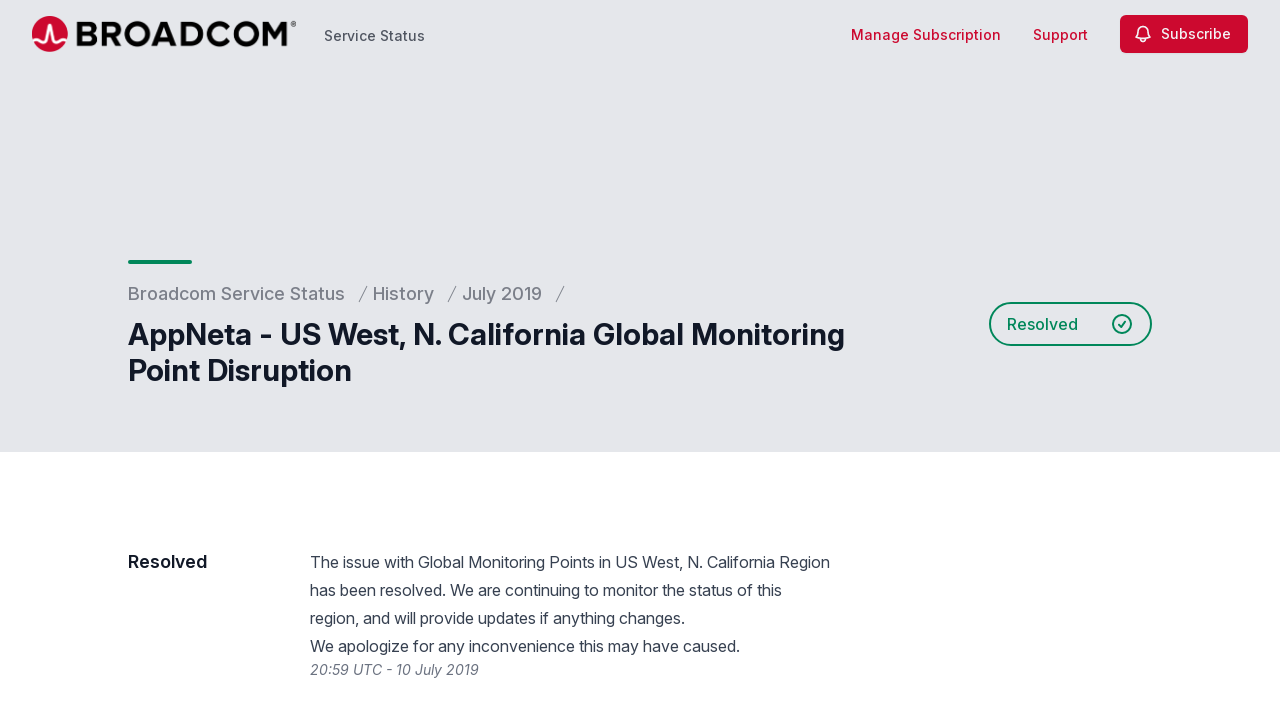

--- FILE ---
content_type: text/html; charset=utf-8
request_url: https://www.google.com/recaptcha/api2/anchor?ar=1&k=6Lc1z5MiAAAAAArBLreBfxilmog9tuu1Eqh2cCNM&co=aHR0cHM6Ly9zdGF0dXMuYnJvYWRjb20uY29tOjQ0Mw..&hl=en&v=PoyoqOPhxBO7pBk68S4YbpHZ&size=invisible&anchor-ms=20000&execute-ms=30000&cb=hspod47v9gj
body_size: 48852
content:
<!DOCTYPE HTML><html dir="ltr" lang="en"><head><meta http-equiv="Content-Type" content="text/html; charset=UTF-8">
<meta http-equiv="X-UA-Compatible" content="IE=edge">
<title>reCAPTCHA</title>
<style type="text/css">
/* cyrillic-ext */
@font-face {
  font-family: 'Roboto';
  font-style: normal;
  font-weight: 400;
  font-stretch: 100%;
  src: url(//fonts.gstatic.com/s/roboto/v48/KFO7CnqEu92Fr1ME7kSn66aGLdTylUAMa3GUBHMdazTgWw.woff2) format('woff2');
  unicode-range: U+0460-052F, U+1C80-1C8A, U+20B4, U+2DE0-2DFF, U+A640-A69F, U+FE2E-FE2F;
}
/* cyrillic */
@font-face {
  font-family: 'Roboto';
  font-style: normal;
  font-weight: 400;
  font-stretch: 100%;
  src: url(//fonts.gstatic.com/s/roboto/v48/KFO7CnqEu92Fr1ME7kSn66aGLdTylUAMa3iUBHMdazTgWw.woff2) format('woff2');
  unicode-range: U+0301, U+0400-045F, U+0490-0491, U+04B0-04B1, U+2116;
}
/* greek-ext */
@font-face {
  font-family: 'Roboto';
  font-style: normal;
  font-weight: 400;
  font-stretch: 100%;
  src: url(//fonts.gstatic.com/s/roboto/v48/KFO7CnqEu92Fr1ME7kSn66aGLdTylUAMa3CUBHMdazTgWw.woff2) format('woff2');
  unicode-range: U+1F00-1FFF;
}
/* greek */
@font-face {
  font-family: 'Roboto';
  font-style: normal;
  font-weight: 400;
  font-stretch: 100%;
  src: url(//fonts.gstatic.com/s/roboto/v48/KFO7CnqEu92Fr1ME7kSn66aGLdTylUAMa3-UBHMdazTgWw.woff2) format('woff2');
  unicode-range: U+0370-0377, U+037A-037F, U+0384-038A, U+038C, U+038E-03A1, U+03A3-03FF;
}
/* math */
@font-face {
  font-family: 'Roboto';
  font-style: normal;
  font-weight: 400;
  font-stretch: 100%;
  src: url(//fonts.gstatic.com/s/roboto/v48/KFO7CnqEu92Fr1ME7kSn66aGLdTylUAMawCUBHMdazTgWw.woff2) format('woff2');
  unicode-range: U+0302-0303, U+0305, U+0307-0308, U+0310, U+0312, U+0315, U+031A, U+0326-0327, U+032C, U+032F-0330, U+0332-0333, U+0338, U+033A, U+0346, U+034D, U+0391-03A1, U+03A3-03A9, U+03B1-03C9, U+03D1, U+03D5-03D6, U+03F0-03F1, U+03F4-03F5, U+2016-2017, U+2034-2038, U+203C, U+2040, U+2043, U+2047, U+2050, U+2057, U+205F, U+2070-2071, U+2074-208E, U+2090-209C, U+20D0-20DC, U+20E1, U+20E5-20EF, U+2100-2112, U+2114-2115, U+2117-2121, U+2123-214F, U+2190, U+2192, U+2194-21AE, U+21B0-21E5, U+21F1-21F2, U+21F4-2211, U+2213-2214, U+2216-22FF, U+2308-230B, U+2310, U+2319, U+231C-2321, U+2336-237A, U+237C, U+2395, U+239B-23B7, U+23D0, U+23DC-23E1, U+2474-2475, U+25AF, U+25B3, U+25B7, U+25BD, U+25C1, U+25CA, U+25CC, U+25FB, U+266D-266F, U+27C0-27FF, U+2900-2AFF, U+2B0E-2B11, U+2B30-2B4C, U+2BFE, U+3030, U+FF5B, U+FF5D, U+1D400-1D7FF, U+1EE00-1EEFF;
}
/* symbols */
@font-face {
  font-family: 'Roboto';
  font-style: normal;
  font-weight: 400;
  font-stretch: 100%;
  src: url(//fonts.gstatic.com/s/roboto/v48/KFO7CnqEu92Fr1ME7kSn66aGLdTylUAMaxKUBHMdazTgWw.woff2) format('woff2');
  unicode-range: U+0001-000C, U+000E-001F, U+007F-009F, U+20DD-20E0, U+20E2-20E4, U+2150-218F, U+2190, U+2192, U+2194-2199, U+21AF, U+21E6-21F0, U+21F3, U+2218-2219, U+2299, U+22C4-22C6, U+2300-243F, U+2440-244A, U+2460-24FF, U+25A0-27BF, U+2800-28FF, U+2921-2922, U+2981, U+29BF, U+29EB, U+2B00-2BFF, U+4DC0-4DFF, U+FFF9-FFFB, U+10140-1018E, U+10190-1019C, U+101A0, U+101D0-101FD, U+102E0-102FB, U+10E60-10E7E, U+1D2C0-1D2D3, U+1D2E0-1D37F, U+1F000-1F0FF, U+1F100-1F1AD, U+1F1E6-1F1FF, U+1F30D-1F30F, U+1F315, U+1F31C, U+1F31E, U+1F320-1F32C, U+1F336, U+1F378, U+1F37D, U+1F382, U+1F393-1F39F, U+1F3A7-1F3A8, U+1F3AC-1F3AF, U+1F3C2, U+1F3C4-1F3C6, U+1F3CA-1F3CE, U+1F3D4-1F3E0, U+1F3ED, U+1F3F1-1F3F3, U+1F3F5-1F3F7, U+1F408, U+1F415, U+1F41F, U+1F426, U+1F43F, U+1F441-1F442, U+1F444, U+1F446-1F449, U+1F44C-1F44E, U+1F453, U+1F46A, U+1F47D, U+1F4A3, U+1F4B0, U+1F4B3, U+1F4B9, U+1F4BB, U+1F4BF, U+1F4C8-1F4CB, U+1F4D6, U+1F4DA, U+1F4DF, U+1F4E3-1F4E6, U+1F4EA-1F4ED, U+1F4F7, U+1F4F9-1F4FB, U+1F4FD-1F4FE, U+1F503, U+1F507-1F50B, U+1F50D, U+1F512-1F513, U+1F53E-1F54A, U+1F54F-1F5FA, U+1F610, U+1F650-1F67F, U+1F687, U+1F68D, U+1F691, U+1F694, U+1F698, U+1F6AD, U+1F6B2, U+1F6B9-1F6BA, U+1F6BC, U+1F6C6-1F6CF, U+1F6D3-1F6D7, U+1F6E0-1F6EA, U+1F6F0-1F6F3, U+1F6F7-1F6FC, U+1F700-1F7FF, U+1F800-1F80B, U+1F810-1F847, U+1F850-1F859, U+1F860-1F887, U+1F890-1F8AD, U+1F8B0-1F8BB, U+1F8C0-1F8C1, U+1F900-1F90B, U+1F93B, U+1F946, U+1F984, U+1F996, U+1F9E9, U+1FA00-1FA6F, U+1FA70-1FA7C, U+1FA80-1FA89, U+1FA8F-1FAC6, U+1FACE-1FADC, U+1FADF-1FAE9, U+1FAF0-1FAF8, U+1FB00-1FBFF;
}
/* vietnamese */
@font-face {
  font-family: 'Roboto';
  font-style: normal;
  font-weight: 400;
  font-stretch: 100%;
  src: url(//fonts.gstatic.com/s/roboto/v48/KFO7CnqEu92Fr1ME7kSn66aGLdTylUAMa3OUBHMdazTgWw.woff2) format('woff2');
  unicode-range: U+0102-0103, U+0110-0111, U+0128-0129, U+0168-0169, U+01A0-01A1, U+01AF-01B0, U+0300-0301, U+0303-0304, U+0308-0309, U+0323, U+0329, U+1EA0-1EF9, U+20AB;
}
/* latin-ext */
@font-face {
  font-family: 'Roboto';
  font-style: normal;
  font-weight: 400;
  font-stretch: 100%;
  src: url(//fonts.gstatic.com/s/roboto/v48/KFO7CnqEu92Fr1ME7kSn66aGLdTylUAMa3KUBHMdazTgWw.woff2) format('woff2');
  unicode-range: U+0100-02BA, U+02BD-02C5, U+02C7-02CC, U+02CE-02D7, U+02DD-02FF, U+0304, U+0308, U+0329, U+1D00-1DBF, U+1E00-1E9F, U+1EF2-1EFF, U+2020, U+20A0-20AB, U+20AD-20C0, U+2113, U+2C60-2C7F, U+A720-A7FF;
}
/* latin */
@font-face {
  font-family: 'Roboto';
  font-style: normal;
  font-weight: 400;
  font-stretch: 100%;
  src: url(//fonts.gstatic.com/s/roboto/v48/KFO7CnqEu92Fr1ME7kSn66aGLdTylUAMa3yUBHMdazQ.woff2) format('woff2');
  unicode-range: U+0000-00FF, U+0131, U+0152-0153, U+02BB-02BC, U+02C6, U+02DA, U+02DC, U+0304, U+0308, U+0329, U+2000-206F, U+20AC, U+2122, U+2191, U+2193, U+2212, U+2215, U+FEFF, U+FFFD;
}
/* cyrillic-ext */
@font-face {
  font-family: 'Roboto';
  font-style: normal;
  font-weight: 500;
  font-stretch: 100%;
  src: url(//fonts.gstatic.com/s/roboto/v48/KFO7CnqEu92Fr1ME7kSn66aGLdTylUAMa3GUBHMdazTgWw.woff2) format('woff2');
  unicode-range: U+0460-052F, U+1C80-1C8A, U+20B4, U+2DE0-2DFF, U+A640-A69F, U+FE2E-FE2F;
}
/* cyrillic */
@font-face {
  font-family: 'Roboto';
  font-style: normal;
  font-weight: 500;
  font-stretch: 100%;
  src: url(//fonts.gstatic.com/s/roboto/v48/KFO7CnqEu92Fr1ME7kSn66aGLdTylUAMa3iUBHMdazTgWw.woff2) format('woff2');
  unicode-range: U+0301, U+0400-045F, U+0490-0491, U+04B0-04B1, U+2116;
}
/* greek-ext */
@font-face {
  font-family: 'Roboto';
  font-style: normal;
  font-weight: 500;
  font-stretch: 100%;
  src: url(//fonts.gstatic.com/s/roboto/v48/KFO7CnqEu92Fr1ME7kSn66aGLdTylUAMa3CUBHMdazTgWw.woff2) format('woff2');
  unicode-range: U+1F00-1FFF;
}
/* greek */
@font-face {
  font-family: 'Roboto';
  font-style: normal;
  font-weight: 500;
  font-stretch: 100%;
  src: url(//fonts.gstatic.com/s/roboto/v48/KFO7CnqEu92Fr1ME7kSn66aGLdTylUAMa3-UBHMdazTgWw.woff2) format('woff2');
  unicode-range: U+0370-0377, U+037A-037F, U+0384-038A, U+038C, U+038E-03A1, U+03A3-03FF;
}
/* math */
@font-face {
  font-family: 'Roboto';
  font-style: normal;
  font-weight: 500;
  font-stretch: 100%;
  src: url(//fonts.gstatic.com/s/roboto/v48/KFO7CnqEu92Fr1ME7kSn66aGLdTylUAMawCUBHMdazTgWw.woff2) format('woff2');
  unicode-range: U+0302-0303, U+0305, U+0307-0308, U+0310, U+0312, U+0315, U+031A, U+0326-0327, U+032C, U+032F-0330, U+0332-0333, U+0338, U+033A, U+0346, U+034D, U+0391-03A1, U+03A3-03A9, U+03B1-03C9, U+03D1, U+03D5-03D6, U+03F0-03F1, U+03F4-03F5, U+2016-2017, U+2034-2038, U+203C, U+2040, U+2043, U+2047, U+2050, U+2057, U+205F, U+2070-2071, U+2074-208E, U+2090-209C, U+20D0-20DC, U+20E1, U+20E5-20EF, U+2100-2112, U+2114-2115, U+2117-2121, U+2123-214F, U+2190, U+2192, U+2194-21AE, U+21B0-21E5, U+21F1-21F2, U+21F4-2211, U+2213-2214, U+2216-22FF, U+2308-230B, U+2310, U+2319, U+231C-2321, U+2336-237A, U+237C, U+2395, U+239B-23B7, U+23D0, U+23DC-23E1, U+2474-2475, U+25AF, U+25B3, U+25B7, U+25BD, U+25C1, U+25CA, U+25CC, U+25FB, U+266D-266F, U+27C0-27FF, U+2900-2AFF, U+2B0E-2B11, U+2B30-2B4C, U+2BFE, U+3030, U+FF5B, U+FF5D, U+1D400-1D7FF, U+1EE00-1EEFF;
}
/* symbols */
@font-face {
  font-family: 'Roboto';
  font-style: normal;
  font-weight: 500;
  font-stretch: 100%;
  src: url(//fonts.gstatic.com/s/roboto/v48/KFO7CnqEu92Fr1ME7kSn66aGLdTylUAMaxKUBHMdazTgWw.woff2) format('woff2');
  unicode-range: U+0001-000C, U+000E-001F, U+007F-009F, U+20DD-20E0, U+20E2-20E4, U+2150-218F, U+2190, U+2192, U+2194-2199, U+21AF, U+21E6-21F0, U+21F3, U+2218-2219, U+2299, U+22C4-22C6, U+2300-243F, U+2440-244A, U+2460-24FF, U+25A0-27BF, U+2800-28FF, U+2921-2922, U+2981, U+29BF, U+29EB, U+2B00-2BFF, U+4DC0-4DFF, U+FFF9-FFFB, U+10140-1018E, U+10190-1019C, U+101A0, U+101D0-101FD, U+102E0-102FB, U+10E60-10E7E, U+1D2C0-1D2D3, U+1D2E0-1D37F, U+1F000-1F0FF, U+1F100-1F1AD, U+1F1E6-1F1FF, U+1F30D-1F30F, U+1F315, U+1F31C, U+1F31E, U+1F320-1F32C, U+1F336, U+1F378, U+1F37D, U+1F382, U+1F393-1F39F, U+1F3A7-1F3A8, U+1F3AC-1F3AF, U+1F3C2, U+1F3C4-1F3C6, U+1F3CA-1F3CE, U+1F3D4-1F3E0, U+1F3ED, U+1F3F1-1F3F3, U+1F3F5-1F3F7, U+1F408, U+1F415, U+1F41F, U+1F426, U+1F43F, U+1F441-1F442, U+1F444, U+1F446-1F449, U+1F44C-1F44E, U+1F453, U+1F46A, U+1F47D, U+1F4A3, U+1F4B0, U+1F4B3, U+1F4B9, U+1F4BB, U+1F4BF, U+1F4C8-1F4CB, U+1F4D6, U+1F4DA, U+1F4DF, U+1F4E3-1F4E6, U+1F4EA-1F4ED, U+1F4F7, U+1F4F9-1F4FB, U+1F4FD-1F4FE, U+1F503, U+1F507-1F50B, U+1F50D, U+1F512-1F513, U+1F53E-1F54A, U+1F54F-1F5FA, U+1F610, U+1F650-1F67F, U+1F687, U+1F68D, U+1F691, U+1F694, U+1F698, U+1F6AD, U+1F6B2, U+1F6B9-1F6BA, U+1F6BC, U+1F6C6-1F6CF, U+1F6D3-1F6D7, U+1F6E0-1F6EA, U+1F6F0-1F6F3, U+1F6F7-1F6FC, U+1F700-1F7FF, U+1F800-1F80B, U+1F810-1F847, U+1F850-1F859, U+1F860-1F887, U+1F890-1F8AD, U+1F8B0-1F8BB, U+1F8C0-1F8C1, U+1F900-1F90B, U+1F93B, U+1F946, U+1F984, U+1F996, U+1F9E9, U+1FA00-1FA6F, U+1FA70-1FA7C, U+1FA80-1FA89, U+1FA8F-1FAC6, U+1FACE-1FADC, U+1FADF-1FAE9, U+1FAF0-1FAF8, U+1FB00-1FBFF;
}
/* vietnamese */
@font-face {
  font-family: 'Roboto';
  font-style: normal;
  font-weight: 500;
  font-stretch: 100%;
  src: url(//fonts.gstatic.com/s/roboto/v48/KFO7CnqEu92Fr1ME7kSn66aGLdTylUAMa3OUBHMdazTgWw.woff2) format('woff2');
  unicode-range: U+0102-0103, U+0110-0111, U+0128-0129, U+0168-0169, U+01A0-01A1, U+01AF-01B0, U+0300-0301, U+0303-0304, U+0308-0309, U+0323, U+0329, U+1EA0-1EF9, U+20AB;
}
/* latin-ext */
@font-face {
  font-family: 'Roboto';
  font-style: normal;
  font-weight: 500;
  font-stretch: 100%;
  src: url(//fonts.gstatic.com/s/roboto/v48/KFO7CnqEu92Fr1ME7kSn66aGLdTylUAMa3KUBHMdazTgWw.woff2) format('woff2');
  unicode-range: U+0100-02BA, U+02BD-02C5, U+02C7-02CC, U+02CE-02D7, U+02DD-02FF, U+0304, U+0308, U+0329, U+1D00-1DBF, U+1E00-1E9F, U+1EF2-1EFF, U+2020, U+20A0-20AB, U+20AD-20C0, U+2113, U+2C60-2C7F, U+A720-A7FF;
}
/* latin */
@font-face {
  font-family: 'Roboto';
  font-style: normal;
  font-weight: 500;
  font-stretch: 100%;
  src: url(//fonts.gstatic.com/s/roboto/v48/KFO7CnqEu92Fr1ME7kSn66aGLdTylUAMa3yUBHMdazQ.woff2) format('woff2');
  unicode-range: U+0000-00FF, U+0131, U+0152-0153, U+02BB-02BC, U+02C6, U+02DA, U+02DC, U+0304, U+0308, U+0329, U+2000-206F, U+20AC, U+2122, U+2191, U+2193, U+2212, U+2215, U+FEFF, U+FFFD;
}
/* cyrillic-ext */
@font-face {
  font-family: 'Roboto';
  font-style: normal;
  font-weight: 900;
  font-stretch: 100%;
  src: url(//fonts.gstatic.com/s/roboto/v48/KFO7CnqEu92Fr1ME7kSn66aGLdTylUAMa3GUBHMdazTgWw.woff2) format('woff2');
  unicode-range: U+0460-052F, U+1C80-1C8A, U+20B4, U+2DE0-2DFF, U+A640-A69F, U+FE2E-FE2F;
}
/* cyrillic */
@font-face {
  font-family: 'Roboto';
  font-style: normal;
  font-weight: 900;
  font-stretch: 100%;
  src: url(//fonts.gstatic.com/s/roboto/v48/KFO7CnqEu92Fr1ME7kSn66aGLdTylUAMa3iUBHMdazTgWw.woff2) format('woff2');
  unicode-range: U+0301, U+0400-045F, U+0490-0491, U+04B0-04B1, U+2116;
}
/* greek-ext */
@font-face {
  font-family: 'Roboto';
  font-style: normal;
  font-weight: 900;
  font-stretch: 100%;
  src: url(//fonts.gstatic.com/s/roboto/v48/KFO7CnqEu92Fr1ME7kSn66aGLdTylUAMa3CUBHMdazTgWw.woff2) format('woff2');
  unicode-range: U+1F00-1FFF;
}
/* greek */
@font-face {
  font-family: 'Roboto';
  font-style: normal;
  font-weight: 900;
  font-stretch: 100%;
  src: url(//fonts.gstatic.com/s/roboto/v48/KFO7CnqEu92Fr1ME7kSn66aGLdTylUAMa3-UBHMdazTgWw.woff2) format('woff2');
  unicode-range: U+0370-0377, U+037A-037F, U+0384-038A, U+038C, U+038E-03A1, U+03A3-03FF;
}
/* math */
@font-face {
  font-family: 'Roboto';
  font-style: normal;
  font-weight: 900;
  font-stretch: 100%;
  src: url(//fonts.gstatic.com/s/roboto/v48/KFO7CnqEu92Fr1ME7kSn66aGLdTylUAMawCUBHMdazTgWw.woff2) format('woff2');
  unicode-range: U+0302-0303, U+0305, U+0307-0308, U+0310, U+0312, U+0315, U+031A, U+0326-0327, U+032C, U+032F-0330, U+0332-0333, U+0338, U+033A, U+0346, U+034D, U+0391-03A1, U+03A3-03A9, U+03B1-03C9, U+03D1, U+03D5-03D6, U+03F0-03F1, U+03F4-03F5, U+2016-2017, U+2034-2038, U+203C, U+2040, U+2043, U+2047, U+2050, U+2057, U+205F, U+2070-2071, U+2074-208E, U+2090-209C, U+20D0-20DC, U+20E1, U+20E5-20EF, U+2100-2112, U+2114-2115, U+2117-2121, U+2123-214F, U+2190, U+2192, U+2194-21AE, U+21B0-21E5, U+21F1-21F2, U+21F4-2211, U+2213-2214, U+2216-22FF, U+2308-230B, U+2310, U+2319, U+231C-2321, U+2336-237A, U+237C, U+2395, U+239B-23B7, U+23D0, U+23DC-23E1, U+2474-2475, U+25AF, U+25B3, U+25B7, U+25BD, U+25C1, U+25CA, U+25CC, U+25FB, U+266D-266F, U+27C0-27FF, U+2900-2AFF, U+2B0E-2B11, U+2B30-2B4C, U+2BFE, U+3030, U+FF5B, U+FF5D, U+1D400-1D7FF, U+1EE00-1EEFF;
}
/* symbols */
@font-face {
  font-family: 'Roboto';
  font-style: normal;
  font-weight: 900;
  font-stretch: 100%;
  src: url(//fonts.gstatic.com/s/roboto/v48/KFO7CnqEu92Fr1ME7kSn66aGLdTylUAMaxKUBHMdazTgWw.woff2) format('woff2');
  unicode-range: U+0001-000C, U+000E-001F, U+007F-009F, U+20DD-20E0, U+20E2-20E4, U+2150-218F, U+2190, U+2192, U+2194-2199, U+21AF, U+21E6-21F0, U+21F3, U+2218-2219, U+2299, U+22C4-22C6, U+2300-243F, U+2440-244A, U+2460-24FF, U+25A0-27BF, U+2800-28FF, U+2921-2922, U+2981, U+29BF, U+29EB, U+2B00-2BFF, U+4DC0-4DFF, U+FFF9-FFFB, U+10140-1018E, U+10190-1019C, U+101A0, U+101D0-101FD, U+102E0-102FB, U+10E60-10E7E, U+1D2C0-1D2D3, U+1D2E0-1D37F, U+1F000-1F0FF, U+1F100-1F1AD, U+1F1E6-1F1FF, U+1F30D-1F30F, U+1F315, U+1F31C, U+1F31E, U+1F320-1F32C, U+1F336, U+1F378, U+1F37D, U+1F382, U+1F393-1F39F, U+1F3A7-1F3A8, U+1F3AC-1F3AF, U+1F3C2, U+1F3C4-1F3C6, U+1F3CA-1F3CE, U+1F3D4-1F3E0, U+1F3ED, U+1F3F1-1F3F3, U+1F3F5-1F3F7, U+1F408, U+1F415, U+1F41F, U+1F426, U+1F43F, U+1F441-1F442, U+1F444, U+1F446-1F449, U+1F44C-1F44E, U+1F453, U+1F46A, U+1F47D, U+1F4A3, U+1F4B0, U+1F4B3, U+1F4B9, U+1F4BB, U+1F4BF, U+1F4C8-1F4CB, U+1F4D6, U+1F4DA, U+1F4DF, U+1F4E3-1F4E6, U+1F4EA-1F4ED, U+1F4F7, U+1F4F9-1F4FB, U+1F4FD-1F4FE, U+1F503, U+1F507-1F50B, U+1F50D, U+1F512-1F513, U+1F53E-1F54A, U+1F54F-1F5FA, U+1F610, U+1F650-1F67F, U+1F687, U+1F68D, U+1F691, U+1F694, U+1F698, U+1F6AD, U+1F6B2, U+1F6B9-1F6BA, U+1F6BC, U+1F6C6-1F6CF, U+1F6D3-1F6D7, U+1F6E0-1F6EA, U+1F6F0-1F6F3, U+1F6F7-1F6FC, U+1F700-1F7FF, U+1F800-1F80B, U+1F810-1F847, U+1F850-1F859, U+1F860-1F887, U+1F890-1F8AD, U+1F8B0-1F8BB, U+1F8C0-1F8C1, U+1F900-1F90B, U+1F93B, U+1F946, U+1F984, U+1F996, U+1F9E9, U+1FA00-1FA6F, U+1FA70-1FA7C, U+1FA80-1FA89, U+1FA8F-1FAC6, U+1FACE-1FADC, U+1FADF-1FAE9, U+1FAF0-1FAF8, U+1FB00-1FBFF;
}
/* vietnamese */
@font-face {
  font-family: 'Roboto';
  font-style: normal;
  font-weight: 900;
  font-stretch: 100%;
  src: url(//fonts.gstatic.com/s/roboto/v48/KFO7CnqEu92Fr1ME7kSn66aGLdTylUAMa3OUBHMdazTgWw.woff2) format('woff2');
  unicode-range: U+0102-0103, U+0110-0111, U+0128-0129, U+0168-0169, U+01A0-01A1, U+01AF-01B0, U+0300-0301, U+0303-0304, U+0308-0309, U+0323, U+0329, U+1EA0-1EF9, U+20AB;
}
/* latin-ext */
@font-face {
  font-family: 'Roboto';
  font-style: normal;
  font-weight: 900;
  font-stretch: 100%;
  src: url(//fonts.gstatic.com/s/roboto/v48/KFO7CnqEu92Fr1ME7kSn66aGLdTylUAMa3KUBHMdazTgWw.woff2) format('woff2');
  unicode-range: U+0100-02BA, U+02BD-02C5, U+02C7-02CC, U+02CE-02D7, U+02DD-02FF, U+0304, U+0308, U+0329, U+1D00-1DBF, U+1E00-1E9F, U+1EF2-1EFF, U+2020, U+20A0-20AB, U+20AD-20C0, U+2113, U+2C60-2C7F, U+A720-A7FF;
}
/* latin */
@font-face {
  font-family: 'Roboto';
  font-style: normal;
  font-weight: 900;
  font-stretch: 100%;
  src: url(//fonts.gstatic.com/s/roboto/v48/KFO7CnqEu92Fr1ME7kSn66aGLdTylUAMa3yUBHMdazQ.woff2) format('woff2');
  unicode-range: U+0000-00FF, U+0131, U+0152-0153, U+02BB-02BC, U+02C6, U+02DA, U+02DC, U+0304, U+0308, U+0329, U+2000-206F, U+20AC, U+2122, U+2191, U+2193, U+2212, U+2215, U+FEFF, U+FFFD;
}

</style>
<link rel="stylesheet" type="text/css" href="https://www.gstatic.com/recaptcha/releases/PoyoqOPhxBO7pBk68S4YbpHZ/styles__ltr.css">
<script nonce="h38kPzOV-o78_r9Y6LeSiQ" type="text/javascript">window['__recaptcha_api'] = 'https://www.google.com/recaptcha/api2/';</script>
<script type="text/javascript" src="https://www.gstatic.com/recaptcha/releases/PoyoqOPhxBO7pBk68S4YbpHZ/recaptcha__en.js" nonce="h38kPzOV-o78_r9Y6LeSiQ">
      
    </script></head>
<body><div id="rc-anchor-alert" class="rc-anchor-alert"></div>
<input type="hidden" id="recaptcha-token" value="[base64]">
<script type="text/javascript" nonce="h38kPzOV-o78_r9Y6LeSiQ">
      recaptcha.anchor.Main.init("[\x22ainput\x22,[\x22bgdata\x22,\x22\x22,\[base64]/[base64]/[base64]/ZyhXLGgpOnEoW04sMjEsbF0sVywwKSxoKSxmYWxzZSxmYWxzZSl9Y2F0Y2goayl7RygzNTgsVyk/[base64]/[base64]/[base64]/[base64]/[base64]/[base64]/[base64]/bmV3IEJbT10oRFswXSk6dz09Mj9uZXcgQltPXShEWzBdLERbMV0pOnc9PTM/bmV3IEJbT10oRFswXSxEWzFdLERbMl0pOnc9PTQ/[base64]/[base64]/[base64]/[base64]/[base64]\\u003d\x22,\[base64]\\u003d\x22,\x22fcKxTMOGGMKrwpLCtMOjdFFQw5MKw5UKwrjCjkrCksK4OsO9w6vDqCQbwqFcwrlzwp1hwobDulLDnGTCoXtow6LCvcOFworDl07CpMOzw6vDuV/CribCoynDvcO/Q0bDsBzDusOgwrTCm8KkPsKnf8K/AMOuD8Osw4TCp8OGwpXCmk0jMDQ8ZnBCS8K/GMOtw5bDvcOrwopjwofDrWIIK8KORQlJO8OLc2JWw7Y/woU/PMKxasOrBMK9ZMObF8Kbw7sXdkDDicOww78DYcK1woNIw4PCjXHCnMO/w5LCncKNw6rDm8Ohw4YWwopYdsOKwodDTznDucOPGMKiwr0GwpzCqkXCgMKJw5jDpizCiMKIcBk2w4fDgh8ATyFdRStUfgtww4zDj2JPGcOtScKzFTA/ZcKEw7LDo2NUeFTCnRlKY0ExBVnDombDmDLCiBrCtcKdBcOUQcK5KcK7M8OQTHwcEzFndsKfBGISw43CgcO1bMKKwo9uw7sFw5/[base64]/wphgw4hkbmLCmcK1w5ciQDZyTVouYEJlTcOgYwwqw7dMw7vClsOzwoRsLVdCw60qCD57wrPDtcO2KXbCn0l0HMKWV35Ub8Obw5rDuMOIwrsNNMK4alIwGMKadsO5woYiXsK9YyXCrcK6wqrDksOuGcOdVyDDocK4w6fCrzDDv8Kew7NCw4QQwo/DtMKrw5kZARsQTMKNw6o7w6HCuh0/wqAFd8Omw7E8wqIxGMO3fcKAw5LDtsKycMKCwo0fw6LDtcKvPAkHC8KNMCbCocOIwplrw6ZhwokQwpTDisOndcKCw7TCp8K/wooFc2rDrcK5w5LCpcK3GjBIw6TDv8KhGXvCiMO5wojDmcONw7PCpsOXw5MMw4vCusKcecOkbMOMBAPDsmnClsKrSgXCh8OGwrTDvcO3G0A3K3Q8w6VVwrR1w4xXwp5yIFPChFTDkCPCkFwtS8ObKBwjwoEnwo3DjTzCkcOmwrBocsKDUSzDlzPChsKWblLCnW/CviEsScOaYmEoSVLDiMOVw7ouwrM/W8Oew4PClm3DhMOEw4gQwp3CrHbDnBcjYi/Cok8abMKMbMKTDcOzX8OVE8OcTEnDlMKGE8Odw7fDqsKQHsKww7dIDlvCrHHDig3CusOow7N7CEnCsBnCjGhAw4sKw4Flw65BSkB4wowZKcO/w4ZbwoVcJgHCt8OEw5vCnMOWwoonT1nDtRMwNMOAZ8OOw78RwqrCnsOwHcOkw6PCu1LDhBHCj2bCnBDDq8KkMlXDuxFBZ3LCs8OSwqDDtsKowrvCucKBwqzDpjV/[base64]/[base64]/[base64]/wpdGw7sRTHTCocKjwq8Ywq9ZMmU0w5wxG8Ojw6PDmwlIGcOmc8KpGsKTw43Ds8OxPsKSIsKJw4jCjR7DnnTCkwTCmMKfwojCqMK9EXvDvnFxW8O/[base64]/[base64]/E8OsEcOgw67DocKFE8KuwpoDKMO7YcKaCEItwqDDmyfDlD/[base64]/[base64]/DrMOtw4U4OBgqwokjwrjDoMKJTcOSw50Uw7DDj1jDqcKowqrDpMO9ecOmX8O9w6HDl8KgScOkNMKpwqvDmmTDrWPCsW5fHW3DgcO/[base64]/wrHCr3ZBw7jDrsODw6JLb8KPe8OPw5hQw77CliHCrsOxw4bChcO/[base64]/CpwsdfcOcw6YYwrllwrRbWnnCqMO/[base64]/[base64]/CpMK2c09wTiACwr7DkwXCmGPCqAvDp8OiB8Kdw4LDtCrDnMKwVxfDsTAuw5RpT8KUw67DmcOXKsKFwpLDosOhWyfCi2fCkTPCjHbDq1t0w5AYXsKnbcKMw7EIJcKZwrLDvsKgw5hRJUzDtsKdOkdDD8O1e8OnWg/CmmnChMO5w7cbK27CrRJ8wqYrEcOhVFBswrfCgcOgMMK3wpbCvCl8A8KEcnYrdcKeehDDmsKYT1rDk8KXwrdhWcKDw4jDmcKuMT0rTybCl1tuOMKEcinCosOvwpHCsMOoL8Ksw7ZNb8KkUMKHCDcUACbDuQhdw6s/[base64]/HcKgYEwED2JOUcOYXsK/NMKIYhjDtgnDosOuwr5kbQzClMO1w6/[base64]/DnsOzw4RdTQbCvMOAwqMcXsK+bAsLccKlexw1w4wiFsKpBwpCIMKYwqV1DcKQayLCqlM8w599wrnDvcOYw5HDkU/Dt8OINsKRwoXDiMKVVgjCr8Klw5nCnEbDrXclwo3DgxlfwoRDTz7DkMKpwoPDnBTCli/[base64]/DmMOYCcKgcMKXwpLCisKswp0pV8K0YMKBDsOhwqIYw5cmREdIARfClcKoU2LDvcK2w7w5w6zDosOcY3/Con1pwqTDrCIvL0IvHcKkZsK1XGtkw4HDqmVBw5bCvzREDMKJb0/DoMOdwogewqt+wrsEw4XCkMKlwpnDhUnDhW18w7Byf8O4TXbDtcOwMcOwUA/DgwJAw7TCkGDCj8OYw6TCo3hkGBHCmsKPw45rQsKOwohFwqfDnxDDngkzw4NGw7A6wqLCvyBww6kmDcKiRVlKWi3DsMO1RCDDucKiwr5ow5ZWw53ChMKjw7A9dsO9w5kuQW/DgcK8w6AcwoMDTcOdwplpLMK6w4PChW3DkGfClsOAwpFVZncww4RVXsKjNU4CwoJMHsKGwqDCmUltHcKcW8KfWMK5FsOfICXDrVrDlsK1YcKjCWFZw556KzDDo8K2w60NXMKDEMKyw6/Doh/ChwnDskBkNcKaNsKgwr/DqXLCuyNwMQDDrBonw4Ndw7BHw4bCr3LCnsOhPCLChsOzwr4bLsKbwqzCp1vCvMK9wqUTw7NfWMKTLMOcMcK2fsK0EMKge0jCrBTCmMO6w73DrD/CqyMdw6sHKlfDpsKhw7bDtMOlZknDnD3DocKow4DDrW9zf8KQwpAKw5bDgzrCtcKDwqczw6sTcmbDpAg5WjjDosOVScO9PMKmw63DphYGZ8OywqAHw5DCulYbc8O7wpYewqbDgcKgw59ZwoQ+HwNSwoAICQvCvcKLw5MJw4/Dii05wqgzcz9sfFjCuWZBwqvDu8KcQsKfIMOAeAPCvcK2w5PDhMO+w610wohYHRTCuiXCkTJ+wovDk1QoLzbDllx/[base64]/[base64]/[base64]/DtsOBwp3DrMOHwpxLwqUAfnNowp8TBMOQScOhwqs7w73Cv8O0w4ZmJBPDm8KJw7jCrjzCpMK/[base64]/[base64]/CqGvCp37DkFsXHVXCusO1w7YIIcKLK18Kw44lw6wswojDqxUGMsOZw43DjsKSwpnDp8K3FsK4NcOvLcORQ8KZScKrw73CjsOtZMKnJUtNwonDrMKZO8KjA8OVRDnCvx3Cg8K7wrHDi8OAKB9mw6LDqcO8wop5w4zCpcOrwrDDicK/AEnDjFfChHbDunrCi8KRKGLDsG4GUsO0wpQPd8OpVcOnw5k+wpTDlHrCkCZkw7PCicOfw5UQAsK3OxE/[base64]/DkWLCuyjCmB4PZWrClcOLwp7CtMKxcGfDg8KrYSxqQFYdwojCrsKWWMOyED7CnMK3AhV3chwrw58UScKiwpbCvMOdwqVlAsOcMl1OwqTCkh9GeMKbwoHCmRMIby1Ew5PDoMODNMOFw5rCvAZRCMKFAHDDgVXDvm4hw7UOHcO2AcKqw6/CkmTDiwwCOsOPwoJfa8OXw5rDssK+wrBHEDkGw5DCrsOTPRV2VGPCkBcDSMOrf8KbLFZdw7/DjQHDksKOSMOBZcKRAMOOG8KyLsOywrNPw4xiIRrCkQojNkHDpjjDuyklwogvAwxqQH8mMw/CrMK9dcOSGMK9w7bDu3HDuinCr8O3wpvDqi96w5LCj8K4w7kACsOdc8O9wqjDozrDsQLChzcmO8O2d1XCtwBCKMKzw6svw7tbacOrazI/w5/CqDt3RC8nw4fDhMK7ByrCrsO/w5bDjMOOw6cbAkRFwrHCpMKww70BPMOJw4LCscKeD8KLw7jCo8Kewo/DokwWGsOlwoMPw4J6ZsK+woTCmcKSbCfCmMOLSR7CjsKrXC/[base64]/CoQkXPMKfXWxQI8Kkw5daHh4FwrPCoz/CiCcLw57DmU/Dr3DDpFZ9w54iwqLCuUVoLGzDvmnCh8Ozw5NDw753P8Knw4vDl1HDlMO/wqIAw7zDo8Orw6DCngvDrMKFw5sYV8OEfSvChcOlw6xVTk9Yw6gES8Oxwq7CgFLDhsOKw7vCti3CvsOmX3/DsCrCmALCsQhONsKVQcKfOsKLXsK7w5dsasKYb1B+wqh5EcKiw6bDrTkDFWFQe3s/w4zDosKZwqIsMsOLFggYWQx5cMKZM1JQBgRHTygKwos+b8Ocw4UMwqnCksO9wr9UTwBRYcKkwptZw7/CpcK1W8O8Q8Kmw6HCisK/fHNGwr7DpMKXC8K5NMKswonCusKZw51vGSg4WsOPBkgvZEslw5TCscK1bxFkV3FnJsKlwrRsw4Z/[base64]/wobCgW7DvjfCtcKMJMKBw40GwqDCqXJVZTkXwqLClxjCm8Kyw5fCjjcpw6xAwqJPN8Kyw5XDl8O2A8OgwqNYw7Ihw4VLHBRYAFHDjUvDn0XCtMO9PMKlWiAkwqw0a8ODWVQHw4bDiMOHXjfDs8OUH3sfFcKvCsOEJ2/Dq20Ow41wMXfClV4PF0rCu8K1EsOAw5nDnFY3w6ICw4VMwpLDpyBbwqXDsMOlw6VawrnDqsOaw5MqUsOOwqDDgSddRMKYLsODLyMSwrh2VTnDh8KaWMKMw7E7RsKUH1vDlknCjMO8wrnDgsKOwrlXf8Kna8K+w5PDssKmw4o5w5vDpRXCqMO/[base64]/Dp8OAwrJcMcOZCsKOw7YjA8OeCnQrVnPDh8KdAMOYYcO3aBRJV8K8FcKeRFlDNS3DrMOJw7tgWMKaGlcQIVF7w6TCq8OUWnrDlTLDuzPDlybCvcKuwoIQBsO/wqTCvyTCtsOUSzLDnV9EfAwJasKVbcKadDHDvG16w5sFFwTDq8Kow4nCocOJDSQ4w7LDn0MRTQTCgMKcwpHCtMOiw6bDrMKNwrvDscKnwplcQ0jCrMK/GVAOLsOow6kuw6LDqcOXw5PDgVjClcO/wqrCucKkw44ZRsKzdGnDq8KDJcKOX8Ogwq/Dt1Baw5JxwpEcfsKiJSnDk8K9w57Ctl7Dj8OzwpDDg8ODYRZ2w5bCoMOFw6vDlVtiwrt4c8K1wr0IZsKFwptSwqdYWmV/flDCjyFZeAUWw6NnwpHDjsKWwpHDviVIwolBwpI4EHQowqPDvMO2Y8ORc8KsWcKibSoyw5d8w4zDuH/DjjvClUY6K8Kzw755L8Otw7Bowr7Dr2TDikZewqnDscKww7jCjMO1E8OhwqzDkcKZwpQvfsKQUBR3wonCucO7wrXCkltNHCUPP8KwK0LCt8KQTg/[base64]/CvDdUw4HDpn0rLm3DgkdMEMO3woF7HsO7SCtzwovCt8Kmw6fDmsK/w5LDi0nDusOCwp3CqUrDl8Ofw63CsMKowrJeBinCm8OTw7/DrcKaETcSWjPCjsKYwok/[base64]/DssKVDQLDt8K1G8O4w6DDnhLChTjDsMOJFQozwo3DjcO8eAsuw4dYwo8mH8OFwqkUD8KOwp/DpRTChA8kJsKKw6fCqzpIw7jCu39rw5Row4Myw7UoBVPDlBXCs2/Dt8OwVcOcP8K8w7HClcKMwpkWwoHDsMO8OcOLw4FCw5FBXBUSIwFmwpjCg8KEXDHDssKEE8KAIcKGI1/CtsO3wpDDh0YweQnDi8KIG8O8wrs+ZB7CtUdvwrPDkhrClXXDs8O6TsOETHPDlx/CsgzDrcOnw6DCrcOvwqrDqSUrwqLDqcKbPMOmw7NQQcKdWsK3w4U1W8KSwrlIUsKuw4rCiRAkJTDCr8OFchNiw6gTw7bDmcKlG8K1w6NEw6HDisOjVGIXAcKxPcOKwr3CgXTDv8KCw4fChsORH8KFwqDDgsK5SS/CmcKDVsOWwqdfUBUJM8O5w6lVd8OdwrbCoA/[base64]/DjMKdw47DpsO9VAFoCsKOdVnCijMvwobCscKOLcO4w77DhCnCg0PDjkfDkCDCtcOEw5vDlcKdw55pwobDskvDlcKaKwRXw58iwo3CuMOMwoTCgMOAwqlgwp7DlsKPIVHDuU/DiU88P8OxR8KeMXlkPybDtV8lw5cTwrPCs2Y9woh1w7s6Bw/DlsKJwpjDg8OebsK/[base64]/CpMKUOFsvwqUkw4LDgsOjJcKsQsKLwocMdgvDmUwUd8OFw6FYw4HDlsOuCMKawq7DrC5nfH/DmMKbw47Dqg3Dn8OhOMOjKcKJHizDqMK+w53DtMOWw4LDvcKHLCfDhwpMwrsCa8K5CcOESzTCiyk7fy1Xw6/Ck0gTZTNheMOwNcKMwr4aw4JvYMOxNTPDixrDgsK2Z3bDtjNMGMKDwpzCjXbDhsKhw6FQQRzCk8O1w5rDsFoNw5nDtETDlsK4w5PCsSDDrFrDhcKPw5pyBMKSQMK3w6NEYlPCkRd2a8OqwpEMwqTDiiTDikPDvsKNwpfDvmLCksKPw6bDgcKOS3JtCsKYwq7CqsO2ZG/Dh1DCh8KpBGPCl8OnCcOswrXDlyXCjsO/w6DCpjx5w4UBw6DChcOnwrTCs2RlezrDunPDicKIdcKgEApJOiU4XMKswotJwp3CnHsTw6dowp1RHEZgw6YMRR7CkEzDnwR/wplPw7jCnsKJUMKRLg48wpbCq8OuMCJiwo4hwqtRdTzCrMKHw5M2HMOxwp/DjmdFM8Ofw6/Do3FDw79fLcOCA23CiFfDgMO8w4BmwqzCnMK8wp7Cr8K3fXDDkcKgwq0ZMMKaw5LDmGEMwp4XO0EtwpFew5XDncO1anA7w4hswqrDmMKaH8Ocw5F9w44kJsKbwqI4wr7DjRhXEBluwoYUw5nDvcOmwq7CsG9WwrRVw4TDumnDhsObwpAwFcOIVxrCpGoFXF/Do8KSBsKMw4ltfmfCjEQ6csOYw7zCgMK/w6jCp8KFwr/Ds8O7BkPDocOQXcKUw7XCkRhBHMO7w4PCk8K5woDCv0vCkcOwMytefsO/FsKmdRFvfcO6EgDCicO6Awkdw60gfUldwqDCh8OGw4jCssODXG9wwrQJwqoTw7HDniMNwr0DwrXChsOfR8Otw7TCoEfCv8KFIQUVWMKiwovCp1cZYH/DiXHDqnsWwpTDlMKGazPDugQeJMOwwobDkGXDhcKYwrd1wrpZCnQgKVhzw5LCi8KNwrQcFnrDoULDicOMwrTCjCvDlMOufgLDg8K4ZsKmbcKQw7/Cgg7CksOKw4nDtRfCmMOZw4vDpcKEw7wSw7Z0QcOzd3bCo8K5w4LDkmnCrsOYwrjDjCMeY8ODw5DDvlHCmnXCrsKyAWPDvAHCjMO1HWzCvFoXAsK6wpbCmVcCbgrDsMKTw4A4CwsPwoTDjzvDoUNxFXpmw5XCsF0zW0BmPxPCpF1dw4bDqW/CnivCg8KlwobDmykvwq1SM8Oiw6/Du8Kqwq/DqVglw45dw5PDncKTEXQ1wrvDscO2wrDChC3DkcOAMSgjwrhfF1Iew5/Do0wsw6Bhwo83BcKXLngfwowJG8Oww4VUcMKmwqTCo8ODwrsUw5rCicOOa8Kaw7LDkcOfO8OqYsKzw4MwwrvDhDwPN3jClh4rOwfCkMK9wqjDgsOPwqzCnsODwpnCqWc9w6DDq8KWwqbDuCcUcMOQVmhVVX/[base64]/w50kw7N3O8KhYQbCn8O3wqXDiAEfUMOfwo0hwoAbJsKxCsO0wo9MEkoYGsKywr7Ct3TCjBcJwopVw43Du8Ktw7ZhGxPCmG9Ww5A1w6rDlsKEbRsTwrPCojABGl1RwoXDvcKCa8OKw5vDoMOvwrXCoMKIwowWwrFCGwB/VsOQwqXDoAsvw7LDk8KKZcKSw5vDo8KNwqrDgsKswrzDpcKFw7TCiVLDuG7Ct8KOwq8hYcO6w4cbbSXDlwleCBfDlcKcVMKuQcKUw6TDqykZXcKXDTXDpMOpccKnwqlTwrpUwpNVBsKfwq5xf8OmQBVEw64Pw4HDm2LDtmshcn/CiUXCrANJw6pMwpfCoyNJw7XCnsK7w74QDWLCvXDDtcOPdWLDrcOywqQbN8OrwrDDuxQlw5sTwr/CsMOrw5Ehw69FBHXDjCkGw68jwrHCkMO5H2fCmkcDIVvCi8K9woEyw5XCtyrDuMO3w5HCr8KFH1wRwrJow6Y5E8OOY8Kqw4LCisK/wrXDtMOww4MEfGzDrHhsCGVAw4BUDMOGw7MOwoARwo7DnMKAMcOiQinDhWHDqmHDuMOEQ2k4w6vCgMOVf0fDuGA+wrrDrMKqw6bDs3YewqJkD2DCucOvwppxwqZ/wqI7woTCuxnDmMOPdgbDllsOOhTClMOzw6/CnMOFY0llwofDt8OZwqc9w6o/w5dxAhXDhlHDhsKuwrDDp8KOw5YSwqvCm13CtFNNwr/Ci8OWT2dUwoMtw4bClT0TbsOfDsOvecKTE8O1wr/DiVbDkcOBw4TDrn0UP8KYDsOfRDDDj1hOOMK1SsKlw6bDlUAiBQ3Do8Osw7TDnsKMw5gAPzvDhQ7CmnIAMXU/[base64]/ClldEw4jCklAIb8KHWz/DrMOSAcKsw53CoBgzWcKIFkHCjWTCkBU/w45qw5HCkgHDghTDmwvCgFFnU8K3LsOefcOKY1DDt8Orwo9zw5DDv8OnwrHChcKtwo7ChsOvw6vDpsOtw5ZOSlBxFWjCpMKKSX1uwoAWw5gAwqXCgCnChsOrB33CjxbDnlXCmEA6Yw3DtVRzZTEHwrscw7onSxzDosOrw6/[base64]/Di0c3aMOkw6E2wrDCpMKrYMKHaUzCnmfDpmbCqWIMwoN4w6HDv35GPMOhZ8KkKcK+w7hLKD9GMhjDs8O0Qn1xwpjCnVnCvinCusO4esOAw54GwoVBwoEFw5/[base64]/CncOow7fCoQAcemZdARZ4w4RIwogRw78KXsOUwptmwr4IwoXCmcOTQsKuITdvbxXDvMOXw4M3IMKDwrguasK4wp9oH8O9KsOgdcO7IsKKwqHDnwzDj8K/fmlST8OMw4h8wo7CvWRnRMKtwpAWORHCqzcmejRMRhbDscKZw6TDjFvCu8KAw48xw6cAwpgEBsO9wpUsw6k3w6nCjX51A8KJwrgDw7EEwpPCrVMQP3jCqcOcSyobw77ChcO6wqHCkl/DhcKbLmA9MmdowrpywqbCvkzCol9Aw69nbU/DmsOOZcOAIMO4wpjDtMOKwojDmDDCgmsuw7fDnMK1wr5YZ8KsbEnCtMKnZ1DDoBNDw7RUwpkjBg3CsFpyw6LCksKFwqEowqEFwqbCrlxWR8KRwpY9woRewrE1WjHChmzDpyYEw5/CoMKrw6jCim4WwoJRLljDkErDisOXdMOUw43CgTrDosOmw44mwoYaw4kyVFzDvQgPGcKIwqssTGfDgMKUwrNsw60CGsKDTsKDDFR/wqxhwrpXw4YkwohEw6U9wrvDlcKfEMOmfcOpwox/[base64]/[base64]/[base64]/Cjk1DUy8Cw5DDjsOJHMK5bEh4DcOqw61/w4fCuMOnwq/Dt8O4wrbDicKUCFPCqnA6wppBw7LDmMKfQjvCoyBAwrJtw6rCiMOZw4jCoXE6w43CrTE5wrxaCVrDksKDw7/Cl8OOAiQUCHpMw7XChMK9MgHDnz9pwrXClWp5w7LDr8OnZRXCtELDsyDCsyzCosO3csKGwotdWMKtBcKowoIKR8O/[base64]/Cux7DvsOjSh/CqhnDj8OZw6lnw5LDu8OHK0LDjxYsbyXCtsO/woPDscKJwr9NWMK5OMKTw5tOOBoKI8Ohwrwqw7dBM1VnWRoyIMOhw48oIBQUZyvDusOAI8K/w5bDiBLCvcKmHWvDriPCtHlxSMODw5lRw6rCkcKQwq1nw4Buwrc2K2piNH0jb1/CsMKZNcKhUCZlB8OQwoFiScKowqk/YcKOIApwwqdwVMOvwrnCrMOeeDFEw4lWw6XCgUjCmcKIw4U6DzHCuMKnwrDDtS5vBcK2wo/DllHDqcOZw5YMw6J4FnDCpMKVw7zDqGTCmMKTWcO1TRNSwpLCsGIFQHxDw5B4w77DlMOcwr3Du8K5wpbDhFTDhsO3w5YSwp4Iw40yQcKiw5XCoB/Cni3CtUAfLcK1asKxJEdiw7EfaMKbwpEPw4Idb8KUw4kCw6FLW8Oiw4daAcO0GsOjw6MJwpADMcOAwrtjbQhVTn9Yw44GJBHDv39VwrvCvWjDk8KAZT7CgsKOwqjDuMOEwoYzwq4mPHgeFDFrD8OCw68dZ28NwrdYZsKuwo/Cp8OVNxjDrcKIw6caKADCtTwwwpN7woIaM8KfwpHCgTARZ8Oiw4kpw6DDjD3CksO/MsK1BsOmAXrDlybCj8OMw5rCkxIWV8OYwpzCicOjC0jDqsO9w4wEwqDDm8OCPMOzw6LCtsKLwoDCpsODw7LCnsOlccOUw5/Dj25aPG/[base64]/[base64]/DtsKNwpbChlLCnsOSeiDCmsKyT8KNwqvCqAtof8KPcMO9ZMKcScOAw4bCvwzCs8KkRyYsw748WMOWL2NAN8OscsKmw4/DjcKywpLCh8O6McODfyh8wrvCvMK3w6U/woPDg1/DkcOjwp/DrQrDihzDjQ8ywqTCghZ/w6PCtE/DgnRVw7TCpmXDuMKLZXXCj8KkwowoLsOqZ2QzQcK7w4xuwo7DjMKZw73Dkk0NQMKnw47Dv8KHw79ZwqYlB8K+TWfCvHfDisK1w4zCncKiwrAGw6bDhmzDo3rCosKfwoNjflYbKXnCjC3Cnh/CtcO6wprDl8OqXcOQZsOBwr8xLcKtw55tw7tzwrBAwphUeMOmw67Cr2LCqcKbaDRFKcKXw5XDinJ0w4BMS8KVQcOaO2PDgmJQCRDDqRJpw6AiV8KIXcKDw6DDv1DCoRjDucO4ccOfw7TDpjzCtFDDs0bCiQgZFMK2wq3Dnxs/wpkcw6rCl3UDGFA/RwsBwofCoDDCgcO/CQnCk8O+VTl7wr8jwrZ2wqpWwojDgQ89w73DghjCocOhFUTCoDkqwpfCjCoDH0bCrh0FYMOsSmLCg3MJw4fDtcK2wrIHZUTCs3ETMMKeI8KswpLDpjPDu0bCisOAB8KJw6jCtcK4wqYgQCnDjsKIfMO7w5JvIsOtw5UcwoTDmMKwMsK9woZUw5M4ccOeb0/[base64]/cUo1w5hXDWnCrsKMw7NgaClgUAEBwplgw6YZA8KENDZHwpZ8w6JgeWTDucOzwr1gw4PDuG1fbMOFQ1BPSsK7w5XDjcOGDcKmH8ObY8O4w6wzPVBIw4hpDm7CqzXClsKTw4A3wrAawqQUIX/[base64]/DlydYwqAFEC7CucK2w6JhKcOsXi9JwoQkdcOUwrrCpEY/wojCjWfDvsOaw5cxNDbDnMO7wokpRDvDtsOCG8KObMOLw4IWw4tmLEPDocOTfcOLJMOwb3nDtXBrw5PDqsOKTHPCgXXDkXRJw5nCshczHMOlF8KEwrDCtFgMwo3ClFrDgWfDuj7DnWzDoj7DjcOMw4opUcKXb2DDtTbCp8K/esOQUWXDnGDCoHfDn37Cg8O9CRhzwpBxw6HDpMKrw4jDq23Cq8Odw5fCjcOZX3bDoR/DmMOsIMKfTMOEQ8O5QMKtw4TDj8Ozw6tAVE3CuQ/CscOjb8ORw7vDocKJRkEdDsK/[base64]/BGzCl37CocKQw69cw7LDoMKbcMK6O0XDksO3CmnDiMKDw6zCosKFw7Acw7nCj8KFUMKma8KPciXCncOQc8KTwqIwZyRuw7XDh8KcDGEgAcO3w4s+wrjCkcO0BMOlw7Uew7oaYGAWw7wTw5U/MRBPwo8nwpDCn8ObwpnCh8OCV3XDrEbCvMKQw7EMw4p3w54Tw4Afwr55wqzCrsOiYsKJT8OpTH1jwq7DksKEwrzCgsOHwrAtw4fDhMKkRSMFacK6BcOWQBUlwq/[base64]/wrVIScKmwrPDrMOQI23DpX/CscK/HMODw5EXw4LCjcKhw5TDuMOkUXrCusOeAXzDtMKDw5/DjsKwWWzCm8KDa8KiwpMDwovCn8KiYRnCuXYnIMOEwpvDu17DpEJJS2LDtsOvRWDCnnHChcO2EhA9E0HCoR/ClMKJdz3Dn2zDg8O2e8OKw5gSw5bDhcOZwoFiw5XDlg9ZwoDCnRPCtRLDpsOUw4NYaSrCtcK4w5TCgQnCs8O7C8OTwo4dIsOdKTXCncKMwo7DlG/DhQBKwrJ4VlEfbkMFwr8HwrHCn0h4P8K3w7lUccKMw6/Cq8OTwpjDhQZowogKw60Sw5NnThzDtzUMZcKKwq7DhQHDtT1gAmPDvcO3MsOuw5rDg1DChGxLw6Q5wqfCkyvDkD7ChsOUPsKvwpY9DG/Cv8OOFcKiQsKIUcOcccOoN8KWw6PDr3cow5JPUEo5w4p/wpscKH0CGcKRC8OTw5bDhsKYPVTDthRnfCLDqkjCq1jCisKHf8KNR2TCgAYYZcOGwrLDrcKVw5QOeGN7wosWcSzCl0tww4xAw6tdw7vCl13DoMOrw4fDt2HDoH9YwpHClcKKa8OsTUTCocKFw7wzw63CpGA/[base64]/w6vCq3lVwq7CumrDnsOdIV9JwohLWk4Uw7p1QsKReMK3w6FIPMKXRwrClA1LMgHClMOBH8KCDwgraFvDlMOJFxvCuELCkibDsFx/w6XDuMOnIsOaw6jDs8OXw7LDphsow7rCnQjDvnPCmBNQwoc6w77DpMKAw6/DvcOnOsK5w4vDnsOkw6PDkFxlcUnCtcKAasO9woF/SWtkw7YRU0rDrsOfw73DmcOWPATCvyHDgkLCs8OKwoJbbwHDh8ONw5l5w4bDh2t7c8K7w69Jch3DtyFGwr3CuMKYI8KETMOGwpshXcKzw7fDqcOdwqFufMKxwpPDvUJ/H8KBwpDDiw3CkcKGXCATPcOjccKmw4klWcKrwpwpAnEsw7ZwwpwDw6/Dlh/DvsK1a1IuwqBAwq8ZwqtCw7xlCMOyacKNS8OYw5IWw5U+wrzDjGFxwqxEw5vCsS3CpBMAEDd7w4czEsKkwqPCtsOKwr3DucO+w4kIwoNIw4QtwpI/[base64]/ChiTCrMO1McKkwrnDtsKnZcOfAMK0w7YNIHETw6bConPCncOYa2zDmwrCnUwzwpvDkhJ1OsKJwrTCjmHCrzpmw4I3wo/ChUXCnzbDiFrDsMKyUcO2w4NtLcO7fXTCosODw6PDnF0RIMOkw5/DoWjCiHEdCcOGSynDhsKTY1jCqwTDh8K8NMOFwqp4Px7CtCLCvwlEw43DlGbDlsO6w7EREjFqRwxbGzkMMcK7wo8peXPDsMOIw5fDkcOww6LDjn3Dj8KAw6vCs8ORw7IRUErDuG41w7rDs8OPKMOMwqrDtG/CllFCw4UEwplxdMK9wqnChcK6ZQV3OBLDmzBOwpnDl8K/w6RYb3/DlGwgw4Zva8KwwpjChkEPw6tsecOEwo4IwrQuCgZpwqkeITMCDy/CpMOKw4cRw7/[base64]/CvxBcwplPI8KawpDCs8KGw5vDpsOew6UAwrA9w47DqMKbCcKiwrjDk3w8S0jCqsOaw5FUw7kJwo84wpvCrCQ0ah5BDGBeRcOgLcO7TMK7wqvCgMKJT8O2w41CwoEiw6xray/CjDomfT3CkirCl8KFw5nColNCAcOhw6/CksOPQ8OXwrPDuX9mw5zDmF0Xw6I6NMO4IRnCtllwH8KlIMONWcK2w4ltw5hWL8K5w4nCisO8cEfDrsOCw5DCuMKSw5lVw7AhSwxIwr3DvmVaBcO/asOMRMORw5RUeB7CsBVjA1cAwq3CtcKcwq82ZMKpcSZ4fl0yQ8KAejAeAMOpfsOSHF0mYcKqwoHCucOWwrjDhMOWMBrCs8KtwpbCmG0bwq8Fw5vDqF/CkifDuMOWw7vDu0E/ejFKwpFpfSLDpFjDgTRsCw9YVMOlKsKjwr/[base64]/[base64]/DhMKBwqF1J3zDr15scHgawoxOw5/CuRF5Q8K+w79cXMKSe2glw4t/csKpwr9dw61sFDlbZsO8w6RxXEfCrcK3CcKVw6UGJMOuwpoCVkzDkEHCtyLDtBbDv1BHw7ABZ8OOw50Yw4EtYUHCssKIEcKew5/[base64]/DiMOjw4jDtEbDm0Uswrhlw6HDo8OxKsK8WMOLU8OiwrBSw58vwpklwoY/w53DtXfDksKlwozDhsKYw4PDgcOcw7hgA3LDh1d0w64ACcOFwr5NCsOIXA0LwqAJwqwpwq/Diz/Cn1bDrmbCp2AKZ11AccKFIAvCs8O5w7kgJsOqWsO/w4nCkWXCgsOhV8Oow7g2wpYhFRoPw5RHwoEtOMORQsOGVA5LwqDDvMOLwpbCrsKULcOqwqfCjcOiHcK3X0vDpg/DrBHCuGrDrcOowrXDt8OQw5XCvSlFIQgLY8O4w47DtgkQwqlIYi/DkGvDpMOgwoPCvQPDiXDCqcKGwrvDvsK+w5XDswkPfcOBFcKbMzfDrgXDjn7DqsKeQSjCkV9Swq59w7zCoMK9KEtYw6AQw7HCnmzDpnHDoB7DisOOcSfDsEoeNF8pw4Buw6bCp8O6ZxNYw4Edbmo/TH86MxzCscKdwp/Dtl7DqWRWERVbwqfDj2bDriTCrMOpBEPCrcKZfUTCq8KbNxEoDyxWJXVmCXDDlBtswpxPwocaFsOsf8Kew5TDgRIcaMOnGW7DqsK/w5DCnsOtwrHCgsOEw7nDpF3DlsKjG8OGwrB8w4bChE3Ds17Dq3Mhw5hIEcO8EXrDicKfw41jZsKIGW/Crwkgw5nDpcKeRcKpw4ZMLsOmwpx/bcOAwqsWEMKbMcONeDlVwqDDiQzDicO2F8KDwrXCgsO6wqZNw6nCt3DCp8OEw4zCn0XDtMKYw7Biwp3Drk1Bw6J+XWPDocKjw77CkiEhJsOXRMOtcR5iOx/CksOAw67DnMK5w6lOwqfDo8O4dmQOw7PCv0jCksKgwo83MsO6wonDtsOYHQTDqsK3WHLCj2YKwqfDvn89w4FKwo99w7kKw7HDrMOMMsKiw7FCRioeQcOYw45iwpYSXRV8GirDogPCqnNaw4/DgnhHM34zw7hQw5fDv8OKd8KMwpfCmcKmH8OcaMKgw4waw7DCoRB/[base64]/CpitDw7LCqcKnwqc6LsOiwrPDswsqwppzZULCi248w5JVNCtqXDfDgwZCH2oSw4xvw4lPw7nCkcOTwq/Do2zDnAYow6fCgzoSdh/[base64]/wrdVW8O3wpnCgDbChMOOQ8KKME/Dl2Myw4jDuRzDuWggwqJkQAExfCpIw7BwTCcpw6DCkgV+FcO4Z8OkKSMNaQTDncK6wqBLwpjDvmcGw7/[base64]/CsMOAwp12w5tUDcOnwptmAhBLw4BAw7DCgMKrwpZKJWHDvcKSUcOGKcKIw6PChMO7NUfDsgUFBcKafMOlwr/CokECBwoCA8Okd8KjXMKGwqc5wqHCrsOSNATDhcOUwqdtwrBIw63CilBLw4Ylb1gqwpjClh4hIXZYw7fDhVZKbQ3DncKlT0fDj8Kpwr4swogWdsO7bWB0aMOtQEFHw78jwrIuw4vDo8ORwrExHTRewqJeNMOXwp7Cn3t/VxsTw5cbFn/CvcKVwp5mwosAwovCosK/w7kxwpIdwpTDt8Kiw5rCtVLCo8KYdS1YBnZHwrNzwqZDTMOLw6XDrFo0BhHCnMKpwpRAw7YEfcKww6lPYGzCuykHwp43wpDCk3LDuhsMwp7Dp03Cq2LClMOww6F9LAcAwq56bMOxV8K/w4HCshHClTPCmxDDqsOSw5zCgsKnJ8OUVsOow7RDw44DF3UUR8OYG8KEwrA5VA1qdHF8V8O0GSpfVwvChMKUw5hxwrg8Jy/Cs8OsK8ORJMKdw4TDmsOMCRQ5wrHCrT9WwpZaDsKGTcKLwobCpnnCqMOFd8Knw7J1QxjDtsOZw6djw6o2w4vCtMOuYMKnRDpXRcKDw6nCi8O8wq8aQsOXw6TCjMO3SUFLRcKbw7gHwpQmdMO5w7oqw404fcOJw5xHwqtcFcOjwocNw5PDqBTDlwXCsMKpw41Ewp/Cin3CiWQvZMKcw4lCwrvDv8K6wonCi0/Dp8Kvw4cmGB/CnMKaw7LCv1fCisOfwovDuUfCvcK8dMOmJVQdMWbDvAvCmcKKc8KwGsKfUU5sRBBiw5xDwqHCqsKEAcKzDsKOw4VsXj99w5FdNTTDhxdfNAvCgxPCscKKw4LDgcOqw4BeAXLDtsKGw4TDoUUZwqM0IsKtw6DCkj/CsyFoG8OPw6U8IGYiC8OYLMKaDBLDsA/DlSYawo/ChERHwpbDsi5LwobDglAECAAVFiHCqcK0JExuTsK5I1cuw5cLJDwkG2AkJyYLw6XDncK2woLCtXzDpg9mwrs1w7PCvl/CucKbw5IzB3I3JsOew6DCnFRpw5vChMKGUnPDl8O5A8K7wpAIwpLDuX8BSxUzK17Di0l7AsOwwo4kw6htwoFrwqTCl8Oew4ZzZVQVBsO/wpJBa8KnTsOAF0bDhWICw7TCg2PCmcKtcm/CosOFw5/[base64]/DinoDw6xgw5B4XsKeGcKCwrgdS8OQwpgbw4gdF8Oyw7Z7KR/DnMKNwrQkw5RmccKBIcOVwoTCj8O5QQ9bUD3CqyzCgzfDtMKTcsOgwrbCl8O7HBAjWRTCnS4REXxYEsKDwpEUwq86R0cAPcOGwpErBMO2wp0vHcOvw5Y0wqrCixvCh1lgM8KIw5HCjcKmwp/CusOAw7jDqMOHw7vCmcKGwpV4w4BUHcOGVcKVw5dcw4PCsxxfBEIIJ8OUNDp7QcKXbhDDjT8+ZkU/wpDCrMOjw73CtcKjXsOpfMKiTX5Ew6lFwr7CnXEvYsKHDw/CninDn8KoODPCvMKoAcKMZQ1Nb8O0CcKVZUvDnGs+wqsvwrF+YMOMw6HCjsOCwqfCpMOPw4lZwrR7w6nDnWHCisKbwoPCvRnCmMOKwqwMZ8KFLyvCg8O3KMKsccKow7bCpDzChMKfbcKYI30swr/[base64]/DlMKyw6hLZxHDq8Osw7/DhMOsw7bDmD08wqhVw7TDoU/Dq8OAZypTI2wYw71yfsK2wotrf2jDnsKvwrjDlUwPBMKwKsKjw5w4w6pHD8KXU2LDoTUdVcOdw5F4wr0HR2FIwq4XSXXCgDXDlcK2w5xJHsKFTl/DucOCw5PCsyLCjcOqwoXClMOfRMKiBg3DusO8w77DnV1fb2rDvnHDpATDs8KgKQV5WcKRJ8OWLy8HDC10w65uTzTCqDJaFntZAcOQRiXCjcKdwoDDjjApP8OSUHvCghvDnMK5IGZDwr5kEHvCk1gDw7bDnjDDqcKIRw/Cu8OCw4kCIMKsDsO0W3LClQwPwoHCmB7CosKxwq/Dv8KmO2cwwrV7w4sYHcK3HMO6wq7CgmtEw7zDqG0Rw5DDn0LCn1gtw4wdMQ\\u003d\\u003d\x22],null,[\x22conf\x22,null,\x226Lc1z5MiAAAAAArBLreBfxilmog9tuu1Eqh2cCNM\x22,0,null,null,null,1,[21,125,63,73,95,87,41,43,42,83,102,105,109,121],[1017145,826],0,null,null,null,null,0,null,0,null,700,1,null,0,\[base64]/76lBhnEnQkZnOKMAhnM8xEZ\x22,0,0,null,null,1,null,0,0,null,null,null,0],\x22https://status.broadcom.com:443\x22,null,[3,1,1],null,null,null,1,3600,[\x22https://www.google.com/intl/en/policies/privacy/\x22,\x22https://www.google.com/intl/en/policies/terms/\x22],\x22MsCStE0jB2QMRD7Hq8JuVoYb0jZWIlsL+KyMj9EDXUw\\u003d\x22,1,0,null,1,1769032978730,0,0,[35,54,83,182,55],null,[106,36,45,144],\x22RC-xg2kxpTHExbmLA\x22,null,null,null,null,null,\x220dAFcWeA6M8W_vZlHZCxHS4LfX8GJ7QeUqzsiafsqAg398MrAfhw44H4rpd1Al4uwursQN3GaGcWqeDS7ZPtJnvBw9vQG_xeBY0g\x22,1769115778805]");
    </script></body></html>